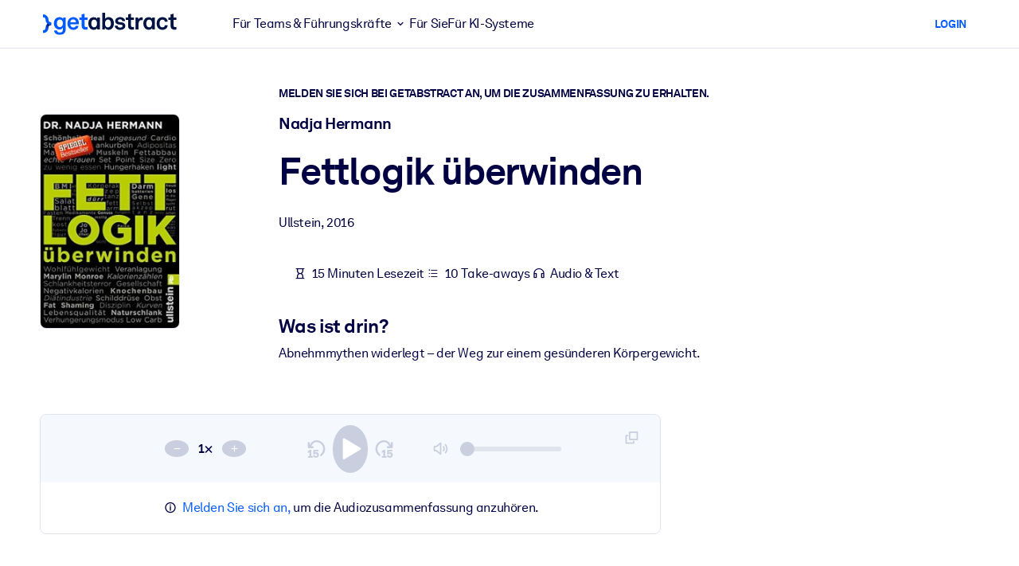

--- FILE ---
content_type: application/javascript; charset=UTF-8
request_url: https://dev.visualwebsiteoptimizer.com/dcdn/settings.js?a=5083&settings_type=4&ts=1769065074&dt=spider&cc=US
body_size: 1807
content:
try{window.VWO = window.VWO || [];  window.VWO.data = window.VWO.data || {}; window.VWO.sTs = 1769065074;(function(){var VWOOmniTemp={};window.VWOOmni=window.VWOOmni||{};for(var key in VWOOmniTemp)Object.prototype.hasOwnProperty.call(VWOOmniTemp,key)&&(window.VWOOmni[key]=VWOOmniTemp[key]);;})();(function(){window.VWO=window.VWO||[];var pollInterval=100;var _vis_data={};var intervalObj={};var analyticsTimerObj={};var experimentListObj={};window.VWO.push(["onVariationApplied",function(data){if(!data){return}var expId=data[1],variationId=data[2];if(expId&&variationId&&["VISUAL_AB","VISUAL","SPLIT_URL"].indexOf(window._vwo_exp[expId].type)>-1){}}])})();window.VWO.opaLibPath=window.VWO.opaLibPath||'https://dev.visualwebsiteoptimizer.com/cdn/analysis/4.0/opa-3e47d1ba07ed76c59f18057a29a1e329br.js';_vwo_opa_cb = '3e47d1ba07ed76c59f18057a29a1e329';window._vwo_pa = window._vwo_pa || {}; window._vwo_pa.sId = '5A25B433F900E887';window.VWO.push(['updateSettings',{"147":[{"exclude_url":"","name":"Revenue from Summary Page","segment_code":"true","status":"RUNNING","urlRegex":"^.*https\\:\\\/\\\/getabstract\\.com\\\/en\\\/summary\\\/.*$","type":"TRACK","globalCode":{},"clickmap":0,"manual":false,"comb_n":{"1":"Website"},"version":1,"ss":null,"ibe":1,"sections":{"1":{"path":"","variations":{}}},"combs":{"1":1},"multiple_domains":0,"goals":{"8":{"urlRegex":"^https\\:\\\/\\\/getabstract\\.com\\\/en\\\/summary\\\/?(?:[\\?#].*)?$","type":"REVENUE_TRACKING","pExcludeUrl":"","pUrl":"","excludeUrl":""}},"pc_traffic":100}],"170":[{"exclude_url":"","name":"Search Results","ep":1718186021000,"segment_code":"true","status":"RUNNING","urlRegex":"^https\\:\\\/\\\/getabstract\\.com\\\/en\\\/search\\\/?(?:[\\?#].*)?$","type":"ANALYZE_HEATMAP","globalCode":{},"clickmap":0,"manual":false,"comb_n":{"1":"website"},"version":2,"ss":null,"pc_traffic":100,"ibe":1,"isEventMigrated":true,"main":false,"sections":{"1":{"path":"","variations":{"1":""}}},"combs":{"1":1},"isSpaRevertFeatureEnabled":false,"goals":{"1":{"urlRegex":"^.*$","type":"ENGAGEMENT","excludeUrl":""}},"multiple_domains":0},"window._vwo_pa=window._vwo_pa || {};"],"134":[{"exclude_url":"","name":"B2C Product Page ALL","sections":{"1":{"path":"","variations":{"1":""}}},"status":"RUNNING","main":false,"type":"ANALYZE_HEATMAP","globalCode":{},"clickmap":0,"manual":false,"comb_n":{"1":"website"},"version":2,"ss":null,"ibe":1,"segment_code":"true","pc_traffic":100,"combs":{"1":1},"urlRegex":"^https\\:\\\/\\\/getabstract\\.com\\\/.*\\\/subscribe\\\/products\\\/?(?:[\\?#].*)?$","goals":{"1":{"urlRegex":"^.*$","type":"ENGAGEMENT","excludeUrl":""}},"multiple_domains":0},"window._vwo_pa=window._vwo_pa || {};"],"177":[{"exclude_url":"","name":"LMS\/LXP","ep":1718825330000,"segment_code":"(_vwo_s().f_in(_vwo_s().U(),'https:\/\/www.getabstract.com\/en\/lms'))","status":"RUNNING","urlRegex":"^https\\:\\\/\\\/getabstract\\.com\\\/en\\\/lms\\\/?(?:[\\?#].*)?$","type":"ANALYZE_HEATMAP","globalCode":{},"clickmap":0,"manual":false,"comb_n":{"1":"website"},"version":2,"ss":{"csa":0},"pc_traffic":100,"ibe":1,"isEventMigrated":true,"main":false,"sections":{"1":{"path":"","variations":{"1":""}}},"combs":{"1":1},"isSpaRevertFeatureEnabled":false,"goals":{"1":{"urlRegex":"^.*$","type":"ENGAGEMENT","excludeUrl":""}},"multiple_domains":0},"window._vwo_pa=window._vwo_pa || {};"],"136":[{"exclude_url":"","name":"Free Trial: Warmup to Sign-Up","segment_code":"true","status":"RUNNING","urlRegex":"^.*\\\/warmup\\?uuid\\=.*$","type":"TRACK","globalCode":{},"clickmap":0,"manual":false,"comb_n":{"1":"Website"},"version":1,"ss":null,"ibe":1,"sections":{"1":{"path":"","variations":{}}},"combs":{"1":1},"multiple_domains":0,"goals":{"3":{"urlRegex":"^.*\\?trialSuccess\\=true.*$","type":"SEPARATE_PAGE","pExcludeUrl":"","pUrl":"","excludeUrl":""}},"pc_traffic":100}],"138":[{"exclude_url":"","name":"Free Trial: Email Entry to Warmup","segment_code":"true","status":"RUNNING","urlRegex":"^https\\:\\\/\\\/getabstract\\.com\\\/.*\\\/trial\\\/please\\-verify\\\/?(?:[\\?#].*)?$","type":"TRACK","globalCode":{},"clickmap":0,"manual":false,"comb_n":{"1":"Website"},"version":1,"ss":null,"ibe":1,"sections":{"1":{"path":"","variations":{}}},"combs":{"1":1},"multiple_domains":0,"goals":{"5":{"urlRegex":"^.*\\\/warmup\\?uuid\\=.*$","type":"SEPARATE_PAGE","pExcludeUrl":"","pUrl":"","excludeUrl":""}},"pc_traffic":100}],"176":[{"exclude_url":"","name":"Microlearning Solutions","ep":1718825221000,"segment_code":"(_vwo_s().f_in(_vwo_s().U(),'https:\/\/www.getabstract.com\/en\/landing\/microlearning'))","status":"RUNNING","urlRegex":"^https\\:\\\/\\\/getabstract\\.com\\\/en\\\/landing\\\/microlearning\\\/?(?:[\\?#].*)?$","type":"ANALYZE_HEATMAP","globalCode":{},"clickmap":0,"manual":false,"comb_n":{"1":"website"},"version":2,"ss":{"csa":0},"pc_traffic":100,"ibe":1,"isEventMigrated":true,"main":false,"sections":{"1":{"path":"","variations":{"1":""}}},"combs":{"1":1},"isSpaRevertFeatureEnabled":false,"goals":{"1":{"urlRegex":"^.*$","type":"ENGAGEMENT","excludeUrl":""}},"multiple_domains":0},"window._vwo_pa=window._vwo_pa || {};"],"171":[{"exclude_url":"","name":"RFU Portlet Visits to Home Page Visits","ep":1718186225000,"segment_code":"true","multiple_domains":0,"isEventMigrated":true,"type":"TRACK","globalCode":{},"clickmap":0,"manual":false,"comb_n":{"1":"Website"},"version":1,"ss":null,"ibe":1,"pc_traffic":100,"urlRegex":"^https\\:\\\/\\\/getabstract\\.com\\\/en\\\/portlets\\\/summarylist\\-294\\\/?(?:[\\?#].*)?$","status":"RUNNING","combs":{"1":1},"isSpaRevertFeatureEnabled":false,"goals":{"10":{"pUrl":"","type":"SEPARATE_PAGE","pExcludeUrl":"","urlRegex":"^https\\:\\\/\\\/getabstract\\.com\\\/en\\\/?(?:[\\?#].*)?$","excludeUrl":""}},"sections":{"1":{"path":"","variations":{}}}}],"169":[{"exclude_url":"","name":"Sketch Notes","ep":1718185991000,"segment_code":"true","status":"RUNNING","urlRegex":"^https\\:\\\/\\\/getabstract\\.com\\\/en\\\/sketchnotes\\\/?(?:[\\?#].*)?$","type":"ANALYZE_HEATMAP","globalCode":{},"clickmap":0,"manual":false,"comb_n":{"1":"website"},"version":2,"ss":null,"pc_traffic":100,"ibe":1,"isEventMigrated":true,"main":false,"sections":{"1":{"path":"","variations":{"1":""}}},"combs":{"1":1},"isSpaRevertFeatureEnabled":false,"goals":{"1":{"urlRegex":"^.*$","type":"ENGAGEMENT","excludeUrl":""}},"multiple_domains":0},"window._vwo_pa=window._vwo_pa || {};"],"129":[{"exclude_url":"","name":"Corporate Solutions EN","sections":{"1":{"path":"","variations":{"1":""}}},"status":"RUNNING","main":false,"type":"ANALYZE_HEATMAP","globalCode":{},"clickmap":0,"manual":false,"comb_n":{"1":"website"},"version":2,"ss":null,"ibe":1,"segment_code":"true","pc_traffic":100,"combs":{"1":1},"urlRegex":"^https\\:\\\/\\\/getabstract\\.com\\\/en\\\/enterprise\\\/solutions\\\/?(?:[\\?#].*)?$","goals":{"1":{"urlRegex":"^.*$","type":"ENGAGEMENT","excludeUrl":""}},"multiple_domains":0},"window._vwo_pa=window._vwo_pa || {};"],"96":[{"wl":"","bl":"","name":"Recording","sections":{"1":{"path":"","variations":{"1":""}}},"status":"RUNNING","urlRegex":"^.*$","type":"ANALYZE_RECORDING","globalCode":{},"clickmap":0,"manual":false,"aK":1,"comb_n":{"1":"website"},"version":2,"exclude_url":"","pc_traffic":100,"main":true,"combs":{"1":1},"multiple_domains":0,"goals":{"1":{"urlRegex":"^.*$","type":"ENGAGEMENT","excludeUrl":""}},"segment_code":"true"}],"100":[{"exclude_url":"","name":"Homepage - View","sections":{"1":{"path":"","variations":{"1":""}}},"multiple_domains":0,"urlRegex":"^https\\:\\\/\\\/getabstract\\.com\\\/en\\\/?(?:[\\?#].*)?$","type":"ANALYZE_RECORDING","globalCode":{},"clickmap":0,"manual":false,"comb_n":{"1":"website"},"version":2,"segment_code":"_vwo_s().f_in(_vwo_s().jv('anonymous'), 'true')","segment_code_v2":"_vwo_s().f_in(_vwo_s().jv('anonymous'), 'true')","goals":{"1":{"urlRegex":"^.*$","type":"ENGAGEMENT","excludeUrl":""}},"combs":{"1":1},"main":false,"status":"RUNNING","pc_traffic":100}],"148":[{"exclude_url":"","name":"Trials From Summary Page","segment_code":"(_vwo_s().f_con(_vwo_s().R(),'https:\/\/www.getabstract.com\/*\/summary\/'))","status":"RUNNING","urlRegex":"^https\\:\\\/\\\/getabstract\\.com\\\/.*\\\/summary\\\/.*$","type":"TRACK","globalCode":{},"clickmap":0,"manual":false,"comb_n":{"1":"Website"},"version":1,"ss":{"csa":0},"ibe":1,"sections":{"1":{"path":"","variations":{}}},"combs":{"1":1},"multiple_domains":0,"goals":{"9":{"urlRegex":"^https\\:\\\/\\\/getabstract\\.com\\\/.*\\\/trial\\\/?(?:[\\?#].*)?$","type":"FORM_SUBMIT","pExcludeUrl":"","pUrl":"^https\\:\\\/\\\/getabstract\\.com\\\/.*\\\/trial\\\/?(?:[\\?#].*)?$","excludeUrl":""}},"pc_traffic":100}],"167":[{"exclude_url":"","name":"B2B home page","ep":1717491801000,"segment_code":"(_vwo_t.cm('eO', 'poll','_vwo_s().f_in(_vwo_s().jv(\\'b2b_context\\'),\\'true\\')'))","status":"RUNNING","urlRegex":"^https\\:\\\/\\\/getabstract\\.com\\\/en\\\/?(?:[\\?#].*)?$","type":"ANALYZE_HEATMAP","globalCode":{},"clickmap":0,"manual":false,"comb_n":{"1":"website"},"version":2,"ss":{"pu":"_vwo_t.cm('eO','dom.load')","csa":0},"pc_traffic":100,"ibe":1,"isEventMigrated":true,"main":false,"sections":{"1":{"path":"","variations":{"1":""}}},"combs":{"1":1},"isSpaRevertFeatureEnabled":false,"goals":{"1":{"urlRegex":"^.*$","type":"ENGAGEMENT","excludeUrl":""}},"multiple_domains":0},"window._vwo_pa=window._vwo_pa || {};"],"131":[{"exclude_url":"","name":"Corporate Solutions ALL","sections":{"1":{"path":"","variations":{"1":""}}},"status":"RUNNING","main":false,"type":"ANALYZE_HEATMAP","globalCode":{},"clickmap":0,"manual":false,"comb_n":{"1":"website"},"version":2,"ss":null,"ibe":1,"segment_code":"true","pc_traffic":100,"combs":{"1":1},"urlRegex":"^https\\:\\\/\\\/.*\\.getabstract\\.com\\\/.*\\\/enterprise\\\/solutions\\\/?(?:[\\?#].*)?$","goals":{"1":{"urlRegex":"^.*$","type":"ENGAGEMENT","excludeUrl":""}},"multiple_domains":0},"window._vwo_pa=window._vwo_pa || {};"],"97":[{"exclude_url":"","name":"Heatmap","ep":1529499849000,"segment_code":"true","status":"RUNNING","urlRegex":"^.*$","type":"ANALYZE_HEATMAP","globalCode":{},"clickmap":0,"manual":false,"comb_n":{"1":"website"},"version":2,"ss":null,"ibe":1,"pc_traffic":100,"isEventMigrated":true,"main":true,"combs":{"1":1},"sections":{"1":{"path":"","variations":{"1":""}}},"goals":{"1":{"urlRegex":"^.*$","type":"ENGAGEMENT","excludeUrl":""}},"multiple_domains":0},"window._vwo_pa=window._vwo_pa || {};"],"140":[{"exclude_url":"","name":"Free Trial: Payment Funnel to Purchase","segment_code":"true","status":"RUNNING","urlRegex":"^.*subscribe\\\/payment.*$","type":"TRACK","globalCode":{},"clickmap":0,"manual":false,"comb_n":{"1":"Website"},"version":1,"ss":null,"ibe":1,"sections":{"1":{"path":"","variations":{}}},"combs":{"1":1},"multiple_domains":0,"goals":{"7":{"urlRegex":"^.*subscribe\\\/confirmation.*$","type":"SEPARATE_PAGE","pExcludeUrl":"","pUrl":"","excludeUrl":""}},"pc_traffic":100}],"130":[{"exclude_url":"","name":"Corporate Solutions ES","sections":{"1":{"path":"","variations":{"1":""}}},"status":"RUNNING","main":false,"type":"ANALYZE_HEATMAP","globalCode":{},"clickmap":0,"manual":false,"comb_n":{"1":"website"},"version":2,"ss":null,"ibe":1,"segment_code":"true","pc_traffic":100,"combs":{"1":1},"urlRegex":"^https\\:\\\/\\\/getabstract\\.com\\\/es\\\/enterprise\\\/solutions\\\/?(?:[\\?#].*)?$","goals":{"1":{"urlRegex":"^.*$","type":"ENGAGEMENT","excludeUrl":""}},"multiple_domains":0},"window._vwo_pa=window._vwo_pa || {};"],"139":[{"exclude_url":"","name":"Free Trial: Sign-Up to Payment Funnel","segment_code":"true","status":"RUNNING","urlRegex":"^.*\\?trialSuccess\\=true.*$","type":"TRACK","globalCode":{},"clickmap":0,"manual":false,"comb_n":{"1":"Website"},"version":1,"ss":null,"ibe":1,"sections":{"1":{"path":"","variations":{}}},"combs":{"1":1},"multiple_domains":0,"goals":{"6":{"urlRegex":"^.*\\\/subscribe\\\/payment.*$","type":"SEPARATE_PAGE","pExcludeUrl":"","pUrl":"","excludeUrl":""}},"pc_traffic":100}],"168":[{"exclude_url":"","name":"Actionables","ep":1718185969000,"segment_code":"true","status":"RUNNING","urlRegex":"^https\\:\\\/\\\/getabstract\\.com\\\/en\\\/actionables\\\/?(?:[\\?#].*)?$","type":"ANALYZE_HEATMAP","globalCode":{},"clickmap":0,"manual":false,"comb_n":{"1":"website"},"version":2,"ss":null,"pc_traffic":100,"ibe":1,"isEventMigrated":true,"main":false,"sections":{"1":{"path":"","variations":{"1":""}}},"combs":{"1":1},"isSpaRevertFeatureEnabled":false,"goals":{"1":{"urlRegex":"^.*$","type":"ENGAGEMENT","excludeUrl":""}},"multiple_domains":0},"window._vwo_pa=window._vwo_pa || {};"],"128":[{"exclude_url":"","name":"Corporate Solutions DE","sections":{"1":{"path":"","variations":{"1":""}}},"status":"RUNNING","main":false,"type":"ANALYZE_HEATMAP","globalCode":{},"clickmap":0,"manual":false,"comb_n":{"1":"website"},"version":2,"ss":null,"ibe":1,"segment_code":"true","pc_traffic":100,"combs":{"1":1},"urlRegex":"^https\\:\\\/\\\/getabstract\\.com\\\/de\\\/enterprise\\\/solutions\\\/?(?:[\\?#].*)?$","goals":{"1":{"urlRegex":"^.*$","type":"ENGAGEMENT","excludeUrl":""}},"multiple_domains":0},"window._vwo_pa=window._vwo_pa || {};"],"137":[{"exclude_url":"","name":"Free Trial: Any page to Email Entry","segment_code":"true","status":"RUNNING","urlRegex":"^.*https\\:\\\/\\\/getabstract\\.com\\\/.*$","type":"TRACK","globalCode":{},"clickmap":0,"manual":false,"comb_n":{"1":"Website"},"version":1,"ss":null,"ibe":1,"sections":{"1":{"path":"","variations":{}}},"combs":{"1":1},"multiple_domains":0,"goals":{"4":{"urlRegex":"^https\\:\\\/\\\/getabstract\\.com\\\/.*\\\/trial\\\/please\\-verify\\\/?(?:[\\?#].*)?$","type":"SEPARATE_PAGE","pExcludeUrl":"","pUrl":"","excludeUrl":""}},"pc_traffic":100}],"141":[{"exclude_url":"","id":141,"name":"Free Trial Conversion Funnel","segment_code":"true","pc_traffic":100,"urlRegex":".*","type":"FUNNEL","globalCode":{},"clickmap":0,"manual":false,"comb_n":{"1":"Website"},"version":1,"ss":null,"v":1,"ibe":1,"goals":[{"type":"SEPARATE_PAGE","id":4},{"type":"SEPARATE_PAGE","id":5},{"type":"SEPARATE_PAGE","id":3},{"type":"SEPARATE_PAGE","id":6},{"type":"SEPARATE_PAGE","id":7}],"combs":{"1":1},"status":"RUNNING","multiple_domains":0,"sections":{"1":{"path":"","variations":{}}}}],"144":[{"exclude_url":"","name":"Benefits","sections":{"1":{"path":"","variations":{"1":""}}},"status":"RUNNING","main":false,"type":"ANALYZE_HEATMAP","globalCode":{},"clickmap":0,"manual":false,"comb_n":{"1":"website"},"version":2,"ss":null,"ibe":1,"segment_code":"true","pc_traffic":100,"combs":{"1":1},"urlRegex":"^https\\:\\\/\\\/getabstract\\.com\\\/en\\\/benefits\\\/?(?:[\\?#].*)?$","goals":{"1":{"urlRegex":"^.*$","type":"ENGAGEMENT","excludeUrl":""}},"multiple_domains":0},"window._vwo_pa=window._vwo_pa || {};"]},{}, '4']);}catch(e){_vwo_code.finish(); _vwo_code.removeLoaderAndOverlay && _vwo_code.removeLoaderAndOverlay(); var vwo_e=new Image;vwo_e.src="https://dev.visualwebsiteoptimizer.com/e.gif?a=5083&s=settings.js&e="+encodeURIComponent(e && e.message && e.message.substring(0,1000))+"&url"+encodeURIComponent(window.location.href)}